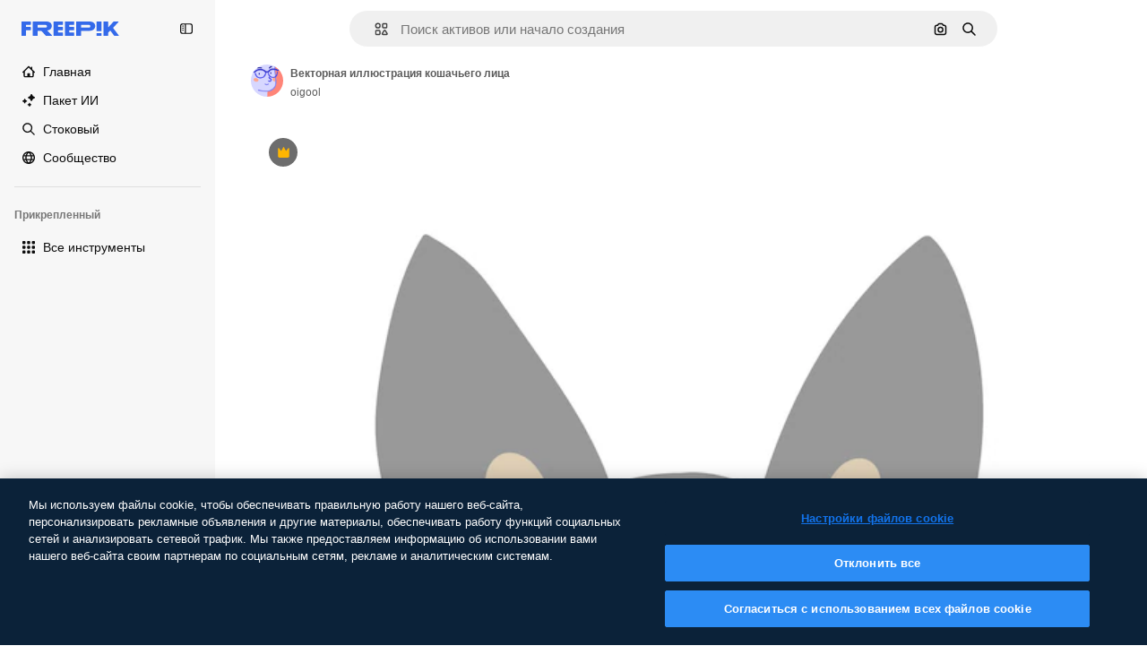

--- FILE ---
content_type: text/javascript
request_url: https://static.cdnpk.net/_next/static/chunks/3065-8d6f3b15d5b4aa13.js
body_size: 15162
content:
!function(){try{var e="undefined"!=typeof window?window:"undefined"!=typeof global?global:"undefined"!=typeof self?self:{},t=(new e.Error).stack;t&&(e._sentryDebugIds=e._sentryDebugIds||{},e._sentryDebugIds[t]="1bffc292-5e0b-4fe8-95ff-ca5eef1010bc",e._sentryDebugIdIdentifier="sentry-dbid-1bffc292-5e0b-4fe8-95ff-ca5eef1010bc")}catch(e){}}();"use strict";(self.webpackChunk_N_E=self.webpackChunk_N_E||[]).push([[3065],{72091:function(e,t,s){s.d(t,{K:function(){return a}});let a=()=>new Promise(e=>{let t=setTimeout(()=>{console.warn("Salesforce chat session clear timeout - proceeding anyway"),e()},3e3);window.embeddedservice_bootstrap?window.embeddedservice_bootstrap.userVerificationAPI.clearSession(!0).then(()=>{clearTimeout(t),window.embeddedservice_bootstrap.utilAPI.removeAllComponents(),e()}).catch(s=>{clearTimeout(t),console.error("Error clearing Salesforce chat session:",s),e()}):(console.debug("Salesforce chat session not cleared: embeddedservice_bootstrap is not available"),clearTimeout(t),e())})},63745:function(e,t,s){s.d(t,{q:function(){return c}});var a=s(97458),r=s(52983),n=s(87073);let l={xs:24,sm:36,md:44,lg:64,xl:128},c=(0,r.memo)(e=>{let{image:t,size:s,customSize:r,fallback:c="https://freepik.cdnpk.net/img/avatars/01.svg"}=e,{ref:i,onError:o}=(0,n.i)(c),d=null!=r?r:l[null!=s?s:"lg"];return(0,a.jsx)("img",{ref:i,className:"block overflow-hidden rounded-full",src:null!=t?t:c,width:d,height:d,alt:"avatar",onError:o})})},87073:function(e,t,s){s.d(t,{i:function(){return r}});var a=s(52983);let r=e=>{let t=(0,a.useRef)(null),s=(0,a.useCallback)(t=>{t.currentTarget.src=e},[e]);return(0,a.useEffect)(()=>{var s;if(null==t?void 0:null===(s=t.current)||void 0===s?void 0:s.src){let{complete:s,naturalHeight:a}=t.current;s&&0===a&&(t.current.src=e)}},[e]),{ref:t,onError:s}}},74152:function(e,t,s){s.d(t,{_:function(){return l}});var a=s(97458),r=s(21258),n={src:"https://static.cdnpk.net/_next/static/media/crown.624ea8d2.svg",height:14,width:14,blurWidth:0,blurHeight:0};let l=e=>(0,a.jsx)(r.X,{src:n,...e})},21258:function(e,t,s){s.d(t,{X:function(){return l}});var a=s(97458),r=s(98821),n=s.n(r);let l=e=>{let{alt:t="",width:s=16,height:r=16,...l}=e;return(0,a.jsx)(n(),{width:s,height:r,unoptimized:!0,alt:t,...l})}},38995:function(e,t,s){var a=s(97458);t.Z=e=>(0,a.jsxs)("svg",{xmlns:"http://www.w3.org/2000/svg",viewBox:"-49 141 512 512",width:16,height:16,"aria-hidden":!0,...e,children:[(0,a.jsx)("path",{d:"M442.139 362.501C454.18 360.479 463 350.056 463 337.846V276c0-30.327-24.673-55-55-55H6c-30.327 0-55 24.673-55 55v61.846c0 12.21 8.82 22.634 20.862 24.655C-11.254 365.335 1 379.844 1 397s-12.254 31.665-29.138 34.499C-40.18 433.521-49 443.944-49 456.154V518c0 30.327 24.673 55 55 55h402c30.327 0 55-24.673 55-55v-61.846c0-12.21-8.82-22.634-20.861-24.655C425.255 428.665 413 414.156 413 397s12.255-31.665 29.139-34.499M413 319.492c-29.912 13.415-50 43.297-50 77.508s20.088 64.093 50 77.508V518c0 2.757-2.243 5-5 5H151v-25c0-13.808-11.193-25-25-25s-25 11.192-25 25v25H6c-2.757 0-5-2.243-5-5v-43.492C30.913 461.093 51 431.211 51 397s-20.087-64.093-50-77.508V276c0-2.757 2.243-5 5-5h95v25c0 13.808 11.193 25 25 25s25-11.192 25-25v-25h257c2.757 0 5 2.243 5 5z"}),(0,a.jsx)("path",{d:"M126 357c-13.807 0-25 11.192-25 25v30c0 13.808 11.193 25 25 25s25-11.192 25-25v-30c0-13.808-11.193-25-25-25"})]})},71110:function(e,t,s){var a=s(97458);t.Z=e=>(0,a.jsxs)("svg",{xmlns:"http://www.w3.org/2000/svg",viewBox:"-49 141 512 512",width:16,height:16,"aria-hidden":!0,...e,children:[(0,a.jsx)("path",{d:"M388 191H26c-35.841 0-65 29.159-65 65v282c0 35.841 29.159 65 65 65h362c35.841 0 65-29.159 65-65V256c0-35.841-29.159-65-65-65M26 241h362c8.271 0 15 6.729 15 15v35H11v-35c0-8.271 6.729-15 15-15m362 312H26c-8.271 0-15-6.729-15-15V341h392v197c0 8.271-6.729 15-15 15"}),(0,a.jsx)("path",{d:"M81 453c-16.542 0-30 13.458-30 30s13.458 30 30 30 30-13.458 30-30-13.458-30-30-30m60 0c-16.542 0-30 13.458-30 30s13.458 30 30 30 30-13.458 30-30-13.458-30-30-30"})]})},80712:function(e,t,s){var a=s(97458);t.Z=e=>(0,a.jsxs)("svg",{xmlns:"http://www.w3.org/2000/svg",viewBox:"0 0 512 512",width:16,height:16,"aria-hidden":!0,...e,children:[(0,a.jsx)("path",{d:"M257.8 409.8H70c-8.3 0-15-6.7-15-15v-177h392v40c0 13.8 11.2 25 25 25s25-11.2 25-25v-115c0-35.8-29.2-65-65-65H203.3c-6.8-28.6-32.6-50-63.3-50H70c-35.8 0-65 29.2-65 65v302c0 35.8 29.2 65 65 65h187.8c13.8 0 25-11.2 25-25s-11.2-25-25-25M70 77.8h70c8.3 0 15 6.7 15 15v10c0 13.8 11.2 25 25 25h252c8.3 0 15 6.7 15 15v25H55v-75c0-8.3 6.7-15 15-15"}),(0,a.jsx)("path",{d:"M490.2 325.3c-21.2-20.8-55.4-21.3-77.2-1.2-3.5 3.2-6.5 6.8-9 10.6-2.5-3.8-5.5-7.4-9-10.6-21.8-20.1-56-19.6-77.2 1.2-22.3 21.9-22.5 57.7-.4 79.7l74 74c7 7 18.3 7 25.2 0l74-74c22-22 21.9-57.8-.4-79.7"})]})},81550:function(e,t,s){var a=s(97458);t.Z=e=>(0,a.jsx)("svg",{xmlns:"http://www.w3.org/2000/svg",viewBox:"-49 141 512 512",width:16,height:16,"aria-hidden":!0,...e,children:(0,a.jsx)("path",{d:"M388.02 215.98C339.667 167.629 275.38 141 207 141S74.333 167.629 25.98 215.98C-22.371 264.332-49 328.62-49 397s26.629 132.668 74.98 181.02C74.333 626.371 138.62 653 207 653s132.667-26.629 181.02-74.98C436.371 529.668 463 465.38 463 397s-26.629-132.668-74.98-181.02M206.999 594.556c-28.257-26.276-50.21-57.813-64.859-92.556h129.72c-14.65 34.744-36.603 66.281-64.861 92.556M126.613 452C122.92 434.105 121 415.699 121 397s1.921-37.105 5.613-55h160.774c3.693 17.895 5.613 36.301 5.613 55s-1.921 37.105-5.613 55zM1 397c0-19.042 2.609-37.484 7.467-55h67.236C72.597 359.985 71 378.371 71 397s1.597 37.015 4.703 55H8.467A205.5 205.5 0 0 1 1 397m206-197.557c28.257 26.276 50.211 57.813 64.859 92.557H142.141c14.648-34.743 36.602-66.281 64.859-92.557M338.297 342h67.236c4.858 17.516 7.467 35.958 7.467 55s-2.609 37.484-7.467 55h-67.235c3.106-17.985 4.703-36.371 4.703-55s-1.598-37.015-4.704-55m45.866-50h-58.741a317.4 317.4 0 0 0-47.355-88.362C322.719 220.102 360.14 251.62 384.163 292m-248.229-88.362A317.3 317.3 0 0 0 88.579 292H29.837c24.023-40.38 61.444-71.898 106.097-88.362M29.837 502h58.742a317.3 317.3 0 0 0 47.355 88.362C91.281 573.898 53.86 542.38 29.837 502m248.23 88.362A317.3 317.3 0 0 0 325.422 502h58.741c-24.023 40.379-61.443 71.898-106.096 88.362"})})},86045:function(e,t,s){var a=s(97458);t.Z=e=>(0,a.jsxs)("svg",{xmlns:"http://www.w3.org/2000/svg",viewBox:"-49 141 512 512",width:16,height:16,"aria-hidden":!0,...e,children:[(0,a.jsx)("path",{d:"M207 653c-68.38 0-132.668-26.629-181.02-74.98C-22.371 529.667-49 465.38-49 397s26.629-132.667 74.98-181.02C74.332 167.629 138.62 141 207 141s132.668 26.629 181.02 74.98C436.371 264.333 463 328.62 463 397s-26.629 132.667-74.98 181.02C339.668 626.371 275.38 653 207 653m0-462C93.411 191 1 283.411 1 397s92.411 206 206 206 206-92.411 206-206-92.411-206-206-206"}),(0,a.jsx)("path",{d:"M207 473c-13.807 0-25-11.193-25-25v-32c0-13.807 11.193-25 25-25 27.57 0 50-22.43 50-50s-22.43-50-50-50-50 22.43-50 50c0 13.807-11.193 25-25 25s-25-11.193-25-25c0-55.14 44.859-100 100-100s100 44.86 100 100c0 46.511-31.917 85.708-75 96.836V448c0 13.807-11.193 25-25 25m0 80c-16.542 0-30-13.458-30-30s13.458-30 30-30 30 13.458 30 30-13.458 30-30 30"})]})},74955:function(e,t,s){var a=s(97458);t.Z=e=>(0,a.jsx)("svg",{xmlns:"http://www.w3.org/2000/svg",viewBox:"-49 141 512 512",width:16,height:16,"aria-hidden":!0,...e,children:(0,a.jsx)("path",{d:"M460.072 547.76 413 459.265V243.5c0-35.841-29.159-65-65-65H66c-35.841 0-65 29.159-65 65v215.765l-47.072 88.495A25 25 0 0 0-49 559.5v31c0 13.808 11.193 25 25 25h462c13.807 0 25-11.192 25-25v-31c0-4.094-1.005-8.126-2.928-11.74M257 540.5H157c-13.807 0-25-11.192-25-25s11.193-25 25-25h100c13.807 0 25 11.192 25 25s-11.193 25-25 25m106-100H51v-197c0-8.271 6.729-15 15-15h282c8.271 0 15 6.729 15 15z"})})},69856:function(e,t,s){var a=s(97458);t.Z=e=>(0,a.jsx)("svg",{xmlns:"http://www.w3.org/2000/svg",viewBox:"0 0 24 24",width:16,height:16,"aria-hidden":!0,...e,children:(0,a.jsx)("path",{d:"M13.965 23.016a10.94 10.94 0 0 1-7.787-3.227A10.95 10.95 0 0 1 2.953 12c0-2.942 1.146-5.708 3.225-7.79A10.94 10.94 0 0 1 13.965.985c2.405 0 4.693.77 6.617 2.224a1.172 1.172 0 0 1-.58 2.1A6.715 6.715 0 0 0 14.016 12a6.715 6.715 0 0 0 5.986 6.692c.477.052.875.39 1.003.853a1.17 1.17 0 0 1-.423 1.247 10.9 10.9 0 0 1-6.617 2.224m0-19.688c-4.78 0-8.668 3.89-8.668 8.672s3.889 8.672 8.668 8.672a8.6 8.6 0 0 0 2.857-.485 9.1 9.1 0 0 1-2.817-2.108A9.06 9.06 0 0 1 11.672 12c0-2.251.829-4.41 2.333-6.079a9.1 9.1 0 0 1 2.817-2.108 8.6 8.6 0 0 0-2.857-.485"})})},34224:function(e,t,s){var a=s(97458);t.Z=e=>(0,a.jsx)("svg",{xmlns:"http://www.w3.org/2000/svg",viewBox:"-49 141 512 512",width:16,height:16,"aria-hidden":!0,...e,children:(0,a.jsx)("path",{d:"M262.145 397 98.822 560.323c-9.763 9.763-9.763 25.592 0 35.355s25.592 9.763 35.355 0l181-181c4.882-4.881 7.323-11.279 7.323-17.677s-2.441-12.796-7.322-17.678l-181-181c-9.764-9.763-25.592-9.763-35.355 0s-9.763 25.592 0 35.355z"})})},84558:function(e,t,s){var a=s(97458);t.Z=e=>(0,a.jsx)("svg",{xmlns:"http://www.w3.org/2000/svg",viewBox:"-49 141 512 512",width:16,height:16,"aria-hidden":!0,...e,children:(0,a.jsx)("path",{d:"m226.644 397-92.322 92.322c-9.763 9.763-9.763 25.592 0 35.355s25.592 9.763 35.355 0l110-110C284.559 409.797 287 403.398 287 397s-2.441-12.796-7.322-17.678l-110-110c-9.764-9.763-25.592-9.763-35.355 0s-9.763 25.592 0 35.355z"})})},90726:function(e,t,s){var a=s(97458);t.Z=e=>(0,a.jsxs)("svg",{xmlns:"http://www.w3.org/2000/svg",viewBox:"-49 141 512 512",width:16,height:16,"aria-hidden":!0,...e,children:[(0,a.jsx)("path",{d:"M207 503c-58.448 0-106-47.551-106-106s47.552-106 106-106 106 47.551 106 106-47.551 106-106 106m0-162c-30.879 0-56 25.122-56 56s25.121 56 56 56 56-25.122 56-56-25.121-56-56-56"}),(0,a.jsx)("path",{d:"M410.669 427.992a207.1 207.1 0 0 0 0-61.984c31.77-19.008 40.581-58.133 23.033-88.348l-10-17.32c-17.779-30.793-57.123-41.541-88.05-24.213a207 207 0 0 0-53.658-31.027C281.512 169.67 252.541 141 217 141h-20c-35.541 0-64.512 28.67-64.994 64.1a207 207 0 0 0-53.658 31.027c-30.927-17.328-70.271-6.58-88.05 24.213l-10 17.32C-37.25 307.875-28.439 347 3.331 366.008a207.1 207.1 0 0 0 0 61.984c-30.454 18.128-40.807 57.563-23.033 88.348l10 17.32c17.779 30.794 57.123 41.542 88.05 24.213a207 207 0 0 0 53.658 31.027c.483 35.43 29.453 64.1 64.994 64.1h20c35.541 0 64.512-28.67 64.994-64.099a207 207 0 0 0 53.658-31.027c30.927 17.329 70.271 6.581 88.05-24.213l10-17.32c17.775-30.786 7.421-70.221-23.033-88.349m-20.267 63.348-10 17.32c-4.136 7.163-13.329 9.626-20.49 5.49l-14.769-8.526a25 25 0 0 0-29.857 3.658c-18.329 17.682-40.867 30.714-65.178 37.687A25 25 0 0 0 232.001 571v17c0 8.271-6.729 15-15 15h-20c-8.271 0-15-6.729-15-15v-17a25 25 0 0 0-18.107-24.031c-24.311-6.973-46.849-20.004-65.178-37.687a25 25 0 0 0-29.857-3.658L54.09 514.15c-7.161 4.136-16.354 1.672-20.49-5.49l-10-17.32c-4.136-7.163-1.673-16.355 5.49-20.491h-.001l14.733-8.506a25 25 0 0 0 11.767-27.666c-3.044-12.282-4.588-24.958-4.588-37.678s1.544-25.396 4.588-37.677a25 25 0 0 0-11.766-27.666L29.09 323.15c-7.714-4.65-8.964-13.9-5.49-20.49l10-17.32c4.136-7.163 13.328-9.624 20.49-5.49l14.769 8.526a25 25 0 0 0 29.856-3.658c18.33-17.682 40.868-30.714 65.179-37.687A25 25 0 0 0 182.001 223v-17c0-8.271 6.729-15 15-15h20c8.271 0 15 6.729 15 15v17a25 25 0 0 0 18.107 24.031c24.311 6.973 46.849 20.005 65.179 37.687a25 25 0 0 0 29.856 3.658l14.769-8.526c7.162-4.134 16.354-1.673 20.49 5.49l10 17.32c3.474 6.59 2.224 15.84-5.49 20.49l-14.733 8.506a25 25 0 0 0-11.766 27.666 156.8 156.8 0 0 1 4.588 37.677c0 12.719-1.544 25.396-4.588 37.678a25 25 0 0 0 11.767 27.666l14.733 8.506h-.001c7.163 4.136 9.625 13.328 5.49 20.491"})]})},15781:function(e,t,s){var a=s(97458);t.Z=e=>(0,a.jsxs)("svg",{xmlns:"http://www.w3.org/2000/svg",width:16,height:16,viewBox:"0 0 24 24","aria-hidden":!0,...e,children:[(0,a.jsx)("g",{clipPath:"url(#spaces_svg__a)",children:(0,a.jsx)("path",{d:"M21.514 0h-3.72a2.49 2.49 0 0 0-2.485 2.486v.034a8 8 0 0 0-3.052-.617c-1.714 0-3.12.48-4.2 1.457S6.446 5.589 6.446 7.149c0 1.028.291 1.954.857 2.742.566.789 1.526 1.595 2.863 2.418l.823.497.582.36.755.463c1.731 1.08 2.588 2.211 2.588 3.411q0 1.105-.874 1.852c-.583.497-1.32.736-2.211.736-1.115 0-2.16-.325-3.12-.942v-.875a2.49 2.49 0 0 0-2.486-2.485H2.486A2.46 2.46 0 0 0 0 17.794v3.72A2.487 2.487 0 0 0 2.486 24h3.771a2.433 2.433 0 0 0 2.434-2.434v-.086c.995.394 2.04.6 3.155.6 1.697 0 3.068-.497 4.131-1.474q1.594-1.492 1.594-3.857c0-2.212-1.2-4.046-3.6-5.486l-1.44-.857-.051-.035-.669-.394c-.96-.566-1.662-1.114-2.108-1.628-.429-.515-.652-1.063-.652-1.663 0-.669.292-1.217.892-1.646s1.354-.634 2.263-.634c1.08 0 2.125.325 3.103.925v.823a2.49 2.49 0 0 0 2.485 2.486h3.772A2.433 2.433 0 0 0 24 6.206v-3.72A2.487 2.487 0 0 0 21.514 0M6.36 21.566s-.051.103-.103.103H2.486a.154.154 0 0 1-.155-.155v-3.72c0-.085.069-.154.155-.154h3.72c.085 0 .154.069.154.154zM21.669 6.257s-.052.103-.103.103h-3.772a.154.154 0 0 1-.154-.154v-3.72c0-.086.069-.155.154-.155h3.72c.086 0 .155.069.155.155z"})}),(0,a.jsx)("defs",{children:(0,a.jsx)("clipPath",{id:"spaces_svg__a",children:(0,a.jsx)("path",{d:"M0 0h24v24H0z"})})})]})},72937:function(e,t,s){var a=s(97458);t.Z=e=>(0,a.jsx)("svg",{xmlns:"http://www.w3.org/2000/svg",viewBox:"0 0 512 512",width:16,height:16,"aria-hidden":!0,...e,children:(0,a.jsx)("path",{d:"M256 420.063c13.844 0 25.063 11.239 25.063 25.083v41.792C281.057 500.777 269.841 512 256 512c-13.839-.002-25.057-11.224-25.062-25.062v-41.792c0-13.843 11.22-25.081 25.062-25.083m-151.458-48.042c9.789-9.788 25.648-9.788 35.437 0s9.788 25.648 0 35.437l-29.541 29.563c-9.79 9.787-25.67 9.788-35.459 0-9.787-9.789-9.786-25.669 0-35.458zm267.479 0c9.789-9.789 25.648-9.788 35.437 0l29.563 29.542c9.787 9.789 9.788 25.669 0 35.458s-25.669 9.787-35.458 0l-29.542-29.563c-9.788-25.669-9.788-25.669 0-35.437M256 128c70.692 0 128 57.308 128 128s-57.308 128-128 128-128-57.308-128-128 57.308-128 128-128m0 50.125c-43.005 0-77.875 34.87-77.875 77.875s34.87 77.875 77.875 77.875 77.875-34.87 77.875-77.875-34.87-77.875-77.875-77.875M66.854 230.938c13.844 0 25.063 11.218 25.063 25.062-.001 13.843-11.219 25.063-25.063 25.063H25.063C11.224 281.057.001 269.84 0 256c0-13.841 11.223-25.057 25.063-25.062zm420.084 0C500.78 230.94 512 242.157 512 256c-.001 13.842-11.22 25.06-25.062 25.063h-41.792c-13.844 0-25.062-11.22-25.063-25.063 0-13.844 11.219-25.062 25.063-25.062zM74.979 74.979c9.789-9.789 25.669-9.788 35.459 0l29.541 29.563c9.787 9.789 9.789 25.649 0 35.437s-25.648 9.787-35.437 0l-29.563-29.541c-9.788-9.789-9.788-25.669 0-35.459m326.584 0c9.789-9.79 25.669-9.79 35.458 0 9.787 9.789 9.788 25.669 0 35.459l-29.563 29.541c-9.789 9.784-25.649 9.786-35.437 0-9.789-9.789-9.789-25.669 0-35.458zM256 0c13.843 0 25.06 11.221 25.063 25.063v41.791c0 13.844-11.219 25.063-25.063 25.063-13.842-.002-25.062-11.22-25.062-25.063V25.063C230.94 11.222 242.159.002 256 0"})})},11748:function(e,t,s){var a=s(97458);t.Z=e=>(0,a.jsx)("svg",{xmlns:"http://www.w3.org/2000/svg",viewBox:"-49 141 512 512",width:16,height:16,"aria-hidden":!0,...e,children:(0,a.jsx)("path",{d:"M423 638H-9c-13.807 0-25-11.193-25-25 0-53.438 17.131-104.058 49.542-146.388 22.2-28.994 50.961-52.656 83.376-69.006C75.53 371.377 62 337.07 62 301c0-79.953 65.047-145 145-145s145 65.047 145 145c0 36.07-13.53 70.377-36.918 96.606 32.416 16.349 61.177 40.012 83.376 69.005C430.869 508.942 448 559.562 448 613c0 13.807-11.193 25-25 25M17.657 588h378.687c-9.908-74.383-63.38-137.724-136.792-158.682a25 25 0 0 1-5.533-45.75C283.615 366.669 302 335.03 302 301c0-52.383-42.617-95-95-95s-95 42.617-95 95c0 34.03 18.386 65.668 47.981 82.568a25 25 0 0 1 12.423 24.712 25 25 0 0 1-17.956 21.038C81.037 450.276 27.564 513.617 17.657 588"})})},95678:function(e,t,s){var a=s(97458);t.Z=e=>(0,a.jsx)("svg",{xmlns:"http://www.w3.org/2000/svg",viewBox:"0 0 512 512",width:16,height:16,"aria-hidden":!0,...e,children:(0,a.jsx)("path",{d:"M407.2 255.1c17.7-21.4 27.8-48.1 27.8-75.9C435 112.3 380.7 58 314 58c-43.2 0-81.2 22.4-102.9 56.1-16.1-10.8-35.3-16.8-54.9-16.8-54.3 0-98.6 43.9-98.6 97.9 0 20.2 6.5 39.6 18.1 55.9-16.6 10.1-31.5 23.2-43.4 38.7C11.2 317.2 0 350.1 0 384.7c0 13.8 11.2 25 25 25h92c-.6 6.4-1 12.8-1 19.3 0 13.8 11.2 25 25 25h346c13.8 0 25-11.2 25-25 0-73.1-41.5-139.7-104.8-173.9M53 359.7c9-36.4 37-66.5 74.3-77.1 9.7-2.8 16.7-11.1 18-21 1.2-10-3.7-19.7-12.4-24.7-15.6-8.9-25.2-24.8-25.2-41.6 0-26.4 21.8-47.9 48.6-47.9 14 0 27.5 6.2 36.8 16.8-.6 4.9-.9 10-.9 15 0 27.7 10.4 54.6 28.5 76.1-42.3 23-74.8 60.4-91.7 104.5H53zM168.2 404c9.7-55 50.9-101.4 106.7-117.3 9.7-2.8 16.7-11.1 18-21s-3.7-19.7-12.4-24.7c-23.3-13.3-38.4-37.6-38.4-61.8 0-18.9 7.5-36.7 21.2-50.2s31.7-20.9 50.8-20.9c39.1 0 71 31.9 71 71.1 0 25-14.3 48.6-37.4 61.8-8.7 5-13.6 14.7-12.4 24.7s8.3 18.3 18 21c55.8 15.9 97 62.4 106.7 117.3z"})})},65534:function(e,t,s){s.d(t,{o:function(){return n}});var a=s(7616);let r=(0,s(24399).cn)(!1),n=()=>{let[e,t]=(0,a.KO)(r);return{isOpenAddonsModal:e,showAddonsModal:()=>t(!0),hideAddonsModal:()=>t(!1)}}},79395:function(e,t,s){s.d(t,{a:function(){return l}});var a=s(10729),r=s(52983),n=s(65534);let l=e=>{let{showAddonsModal:t}=(0,n.o)(),[,s]=(0,a.n)({location:e,action:"get_credits"});return(0,r.useCallback)(()=>{s(),t()},[t,s])}},48897:function(e,t,s){s.d(t,{C:function(){return l}});var a=s(97458),r=s(10893),n=s(40197);let l=e=>{let{className:t,label:s="badges.new"}=e,{t:l}=(0,r.$G)("topNav");return(0,a.jsx)("span",{className:(0,n.m6)("relative rounded-sm bg-piki-blue-100 p-1 align-middle text-2xs font-semibold leading-none tracking-wide text-piki-blue-900 dark:bg-[#2E3035] dark:text-piki-blue-200",t),children:l(s)})}},74778:function(e,t,s){s.d(t,{J:function(){return u}});var a=s(97458),r=s(27793),n=s(25983),l=s(24297),c=s.n(l),i=s(10893),o=s(52983),d=s(83311);let u=e=>{let{className:t}=e,{t:s}=(0,i.$G)("topNav"),{loginUrl:l,setLoginCookies:u}=(0,r.J)(),h=(0,n.aw)();return(0,o.useEffect)(()=>(window.onTapCallback=e=>{u(),fetch("".concat(d.yz.url,"?").concat(h,"&no-redirect=1"),{method:"POST",headers:{"Content-type":"application/json"},body:JSON.stringify({credential:e.credential})}).then(e=>e.json()).then(e=>{var t;if(!1===e.success||!(null===(t=e.data)||void 0===t?void 0:t.redirectUrl))throw Error("Error fetching onetap redirect url");location.href=e.data.redirectUrl}).catch(()=>{location.href=l})},()=>{delete window.onTapCallback}),[u,h,l]),(0,a.jsxs)(a.Fragment,{children:[(0,a.jsx)("a",{href:l,className:t,onClick:()=>u(),"data-cy":"signin-button",children:s("more.signIn")}),(0,a.jsx)("div",{id:"g_id_onload","data-client_id":d.yz.clientId,"data-login_uri":"".concat(d.yz.url,"?").concat(h),"data-callback":"onTapCallback",className:"absolute"}),(0,a.jsx)(c(),{src:"https://accounts.google.com/gsi/client",strategy:"lazyOnload"})]})}},74323:function(e,t,s){s.d(t,{I:function(){return eJ}});var a=s(97458),r=s(79235),n=s(54999),l=s(72091),c=s(34529),i=s(52983),o=s(57765),d=s(24544),u=s(83222),h=s(28380),x=s(6476),f=s(21910),m=s(50281);let v=e=>{let t=(0,m.A)(),s=(0,c.oC)(x.Zn);return(0,i.useCallback)(async()=>{try{await (0,l.K)()}catch(e){console.error("Error clearing Salesforce session during logout:",e)}t(e),s(),h.f.remove(),o.D.remove(),u.Z.remove(),d.s.remove(),f.i.remove(),window.location.href="/oauth-logout"},[t,s,e])};var g=s(25983),p=s(19974),w=s(7616),b=s(54606),j=s(83311),y=s(72234),C=s(10893),N=s(8147);let M=()=>{var e;let{t}=(0,C.$G)("plans"),s=(0,N.H)(),a=null!==(e=null==s?void 0:s.productNameFriendly)&&void 0!==e?e:"";return t(a,{defaultValue:a})};var k=s(35158),I=s(14657),z=s(79395);let A=()=>{let e=(0,N.H)();return e?(0,a.jsx)(S,{wallet:e}):null},S=e=>{let{wallet:t}=e,{t:s}=(0,C.$G)("topNav"),r=M(),n=(0,y.RI)(),l=(0,k.j)(),c=(0,z.a)("userprofile_dropdown"),{permissions:i,profile:o}=t,d=n.isFrozen,u=n.isUnpaid,h=n.isCancelled,x=o.isTeams,{canUpgradeFrequency:f,canAccessToAddons:m,canAccessToCheckout:v,canUpgradeProduct:g,canActiveFromTrial:p}=i;if(d||u||h){let e=s(d?"resumePlan":"checkDetails");return(0,a.jsx)(I.gg,{size:"xs","data-cy":"checkDetails",as:"a",block:!0,href:"".concat(j.zy).concat(j.Iy),children:e})}return p?(0,a.jsx)(I.gg,{"data-cy":"activateFromTrial",size:"xs",block:!0,as:"a",href:"/user/my-subscriptions",children:s("activateFromTrial",{product:r})}):f||g?(0,a.jsx)(I.gg,{"data-cy":"upgrade",size:"xs",block:!0,as:"a",href:"".concat(l).concat(j.Iy),children:s("upgrade")}):m?(0,a.jsx)(I.gg,{"data-cy":"buyMore",size:"xs",block:!0,onClick:c,children:s("buyMore")}):!x&&v?(0,a.jsx)(I.gg,{"data-cy":"getAPlan",size:"xs",as:"a",block:!0,href:"".concat(j.WR).concat(j.Iy),children:s("getAPlan")}):null};var _=s(53660),H=s(18444),T=s(770),Z=s(79029),E=s(34224),O=s(57291);let P=()=>(0,a.jsx)("div",{className:"mx-[-25px] my-1 border-t border-surface-border-alpha-0"}),$=e=>{let{progress:t}=e;return(0,a.jsx)("div",{className:" $bg-surface-3 $mb-[15px] $rounded-lg $h-[8px]",children:(0,a.jsx)("div",{style:{width:t+"%"},className:" $bg-blueFreepik $rounded-lg $h-[8px] $transition-all $duration-300",children:"\xa0"})})},F=(e,t)=>t<=0?0:Math.min(100,e/t*100),D=()=>{let{t:e,i18n:t}=(0,C.$G)("topNav"),s=(0,y.HI)(),r=(0,y.RI)(),n=(0,H.w)(),{isActive:l}=r;if(!s||!l)return null;let c=t.language,{totalCreditsOfPlan:i,creditsSpend:o,profile:d}=s,{isSharedPool:u}=d,h=Math.max(0,null!=o?o:0);if(n&&i<=0)return null;let x=F(h,i),f=u?"a":"div",m=u?{href:"".concat(j.j1).concat(j.Iy)}:{};return(0,a.jsxs)(a.Fragment,{children:[(0,a.jsxs)("div",{className:"flex w-full flex-col text-xs",children:[(0,a.jsxs)(f,{...m,className:(0,O.cx)("flex flex-row items-center justify-between py-2.5 text-xs text-surface-foreground-0 transition-all duration-75",u&&"cursor-pointer"),children:[(0,a.jsxs)("div",{className:"flex items-center text-left font-semibold no-underline",children:[(0,a.jsx)(T.J,{as:Z.Z,size:"base",className:"mb-[-2px] mr-5"}),e("userMenu.credits")]}),(0,a.jsx)("div",{className:"flex flex-row items-center gap-3",children:u&&(0,a.jsx)("div",{className:"flex items-center rounded p-2 transition-all duration-100 hover:bg-surface-2",children:(0,a.jsx)(T.J,{className:"size-3.5",as:E.Z,size:"base"})})})]}),l&&(0,a.jsxs)("div",{"data-cy":"credits",className:"mb-1 flex flex-row justify-between text-2xs text-surface-foreground-0",children:[(0,a.jsxs)("p",{children:[e("userMenu.spent"),(0,a.jsx)("span",{className:"ml-1 text-xs",children:(0,_.D)(h,c)})]}),(0,a.jsxs)("p",{children:[e("userMenu.limit"),(0,a.jsx)("span",{className:"ml-1 text-xs",children:(0,_.D)(i,c)})]})]}),(0,a.jsx)($,{progress:x})]}),(0,a.jsx)(P,{})]})};var B=s(63745),R=s(95943),J=s(74152);let V=e=>{let{size:t}=e,s=(0,y.HI)();return(null==s?void 0:s.profile.hasCrown)?(0,a.jsx)("div",{className:G({size:t}),"data-cy":"avatar-premium",children:(0,a.jsx)(T.J,{as:J._,className:L({size:t})})}):null},L=(0,O.j)("",{variants:{size:{sm:"size-2.5",xs:"size-2"}},defaultVariants:{size:"sm"}}),G=(0,O.j)("absolute flex items-center justify-center rounded-full bg-neutral-900/80",{variants:{size:{xs:"left-3 top-[-7px] size-4",sm:"left-5 top-[-7px] size-[18px]"}},defaultVariants:{size:"sm"}}),U=e=>"xs"===e||"sm"===e?e:"sm",q=e=>{let{avatar:t,size:s="xs",showIconFold:r=!1}=e;return(0,a.jsxs)("div",{className:"relative flex items-center gap-0 text-white xs:gap-[5px]","data-cy":"user-menu-avatar",children:[(0,a.jsx)(V,{size:U(s)}),(0,a.jsx)(B.q,{image:t,size:s}),!r&&(0,a.jsx)(T.J,{as:R.Z,className:"text-surface-foreground-2 transition-all hover:text-surface-foreground-3"})]})},K=e=>{let{radius:t,percentage:s}=e,r=2*Math.PI*t;return(0,a.jsxs)("svg",{"data-cy":"progress-ring",className:"absolute left-0 top-0 size-full",viewBox:"0 0 40 40",children:[(0,a.jsx)("circle",{cx:"20",cy:"20",r:t,className:"stroke-current text-[#d1d5db] dark:text-[#336AEA4D]",strokeWidth:"3",fill:"transparent"}),(0,a.jsx)("circle",{cx:"20",cy:"20",r:t,stroke:s>75?"#EB644C":s>50?"#F4980A":"#648EEF",strokeWidth:"3",fill:"transparent",strokeDasharray:r,strokeDashoffset:r-s/100*r,strokeLinecap:"round",transform:"rotate(-90 20 20)"})]})},W=e=>{let{avatar:t,size:s="md"}=e,r=(0,y.HI)(),n=(0,H.w)(),l=(0,y.RI)().isActive,c=r&&!n&&r.totalCreditsOfPlan>0&&l,i=r?Math.min(100,Math.max(0,r.creditsSpend/r.totalCreditsOfPlan*100)):0;return(0,a.jsx)("div",{"data-cy":"user-avatar",className:"flex items-center gap-2",children:(0,a.jsxs)("div",{className:"relative size-[46px] shrink-0",children:[c&&(0,a.jsx)(K,{radius:14,percentage:i}),(0,a.jsx)("div",{className:"absolute left-1/2 top-1/2 -translate-x-1/2 -translate-y-1/2",children:(0,a.jsx)(B.q,{image:t,size:s})})]})})};var Y=s(82668),X=s(22065),Q=s(33523),ee=s(95678);let et=()=>{let e=(0,y.HI)(),t=(0,X.x)(),{error:s,data:r,isLoading:n}=(0,Y.D)();if(!(null==e?void 0:e.profile.isTeams)||s)return;if(n)return(0,a.jsxs)(a.Fragment,{children:[(0,a.jsx)(Q.O.Rect,{className:"mb-1 h-5 w-full"}),(0,a.jsx)(Q.O.Rect,{className:"mb-5 h-5 w-full"})]});let l=!!r,c=t?e.profile.isSharedPool:e.profile.isEnterprise;return l?(0,a.jsx)(es,{...r,isOrganization:c},r.teamId):null},es=e=>{let{teamId:t,teamTitle:s,role:r,isOrganization:n,permissions:l}=e,c=er({isOrganization:n,teamId:t,isNewTeamsAvailable:(0,X.x)()}),i=!!(null==l?void 0:l.canManageTeam),o=i?"a":"div";return(0,a.jsxs)(o,{...i&&{href:c},className:(0,O.cx)("flex w-full items-center justify-between text-inherit no-underline visited:text-inherit",i&&"mb-4 cursor-pointer"),children:[(0,a.jsxs)("div",{className:"flex items-center gap-5 text-surface-foreground-0",children:[(0,a.jsx)(T.J,{as:ee.Z,size:"base"}),(0,a.jsx)(ea,{teamTitle:s,role:r})]}),i&&(0,a.jsx)("div",{className:"flex items-center rounded p-2 text-surface-foreground-0 transition-all duration-100 hover:bg-surface-2",children:(0,a.jsx)(T.J,{as:E.Z,className:"size-3.5"})})]})},ea=e=>{let{teamTitle:t,role:s}=e,{t:r}=(0,C.$G)("topNav");return(0,a.jsxs)("div",{className:"flex flex-col text-left",children:[(0,a.jsx)("p",{className:"mb-0.5 text-xs font-semibold text-surface-foreground-0",children:t}),(0,a.jsx)("p",{className:"text-2xs text-surface-foreground-2",children:r("userMenu.".concat(s))})]})},er=e=>{let{isOrganization:t,teamId:s,isNewTeamsAvailable:a}=e;return t?a?"/user/organization/members".concat(j.Iy):"/user/enterprise/".concat(s,"/members").concat(j.Iy):"/user/team/".concat(s,"/members").concat(j.Iy)};var en=s(33432),el=s(51780),ec=s(84490);let ei="?invite-members=true",eo=()=>{var e,t,s,r,n;let{t:l}=(0,C.$G)("topNav"),{setExpressCheckoutModal:c}=(0,en.U)(),{showExpressCheckout:i}=(0,ec.x)(),{query:o}=(0,el.useRouter)(),d=(0,y.RI)(),u=(0,y.HI)(),{data:h}=(0,Y.D)(),x=(0,X.x)();if(d.isFrozen||d.isUnpaid)return null;let f=null!==(t=null==h?void 0:null===(e=h.permissions)||void 0===e?void 0:e.canManageTeam)&&void 0!==t&&t,m=null!==(s=null==u?void 0:u.permissions.canCreateTeam)&&void 0!==s&&s,v=null!==(r=null==u?void 0:u.permissions.canAccessToCheckout)&&void 0!==r&&r;if(!(m||v||f))return null;let g=Array.isArray(o.origin)?o.origin[0]:null!==(n=o.origin)&&void 0!==n?n:"freepik_web_team_plan";return(0,a.jsx)(I.f5,{"data-cy":"addMember",block:!0,color:"gray",onClick:()=>{if(m)globalThis.location.href="".concat(j.zy).concat("?create-team=true").concat(j.Iy);else if(v)c({productCode:x?"FR-BUSINESS":"FR-PREMIUMT",coupon:"",seats:2,frequency:"monthly",origin:g,isExpressCheckout:!0,isTeam:!x,referrer:encodeURIComponent(globalThis.location.href)}),i();else if(f){if(!(null==h?void 0:h.profile.isSharedPool)){globalThis.location.href="/user/team/".concat(null==h?void 0:h.teamId).concat(ei).concat(j.Iy);return}if(x){globalThis.location.href="/user/organization/members".concat(ei).concat(j.Iy);return}globalThis.location.href="/user/enterprise/".concat(null==h?void 0:h.teamId,"/members").concat(ei).concat(j.Iy)}},size:"xs",children:l(x&&!f?"createYourTeam":"inviteMembers")})};var ed=s(5376);let eu=()=>{let e=(0,N.H)();return!!e&&(!e.disabledPermissionsTools||!("community"in e.disabledPermissionsTools))};var eh=s(7858),ex=s(50727),ef=s(58058),em=s.n(ef),ev=s(70812),eg=s(46914),ep=s(40563),ew=s(23113);let eb=e=>{let{label:t,options:s,dataCy:r,searchTerm:n,onSearchChange:l,searchLabel:c}=e,[o,d]=(0,i.useState)(!1),u=(0,ew.a)("md")?"end":"center";return(0,a.jsxs)(p.fC,{open:o,onOpenChange:e=>d(e),children:[(0,a.jsx)(p.xz,{asChild:!0,children:(0,a.jsxs)("div",{className:"relative flex h-8 w-36 cursor-pointer items-center justify-between rounded border border-surface-border-alpha-1 bg-surface-0 pl-4 pr-2 text-xs font-semibold text-surface-foreground-0 hover:bg-surface-0 dark:bg-surface-1 hover:dark:bg-surface-1","data-cy":r?"".concat(r,"-trigger"):void 0,children:[t,(0,a.jsx)("span",{className:"flex h-full items-center justify-center border-l border-surface-border-alpha-0 pl-2",children:(0,a.jsx)(T.J,{as:o?ep.Z:R.Z})})]})}),(0,a.jsx)(p.h_,{children:(0,a.jsxs)(p.VY,{align:u,sideOffset:10,onCloseAutoFocus:e=>e.preventDefault(),onOpenAutoFocus:e=>e.preventDefault(),className:"z-50 max-h-64 min-w-40 max-w-64 rounded border border-surface-border-alpha-0 bg-surface-0 px-1.5 py-1 text-xs shadow-lg scrollbar-thin scrollbar-thumb-neutral-200 dark:bg-surface-1 dark:scrollbar-thumb-neutral-800",children:[void 0!==n&&void 0!==l&&(0,a.jsx)(ev.P,{searchTerm:n,onSearchChange:l,placeholder:null!=c?c:"",autoFocus:o}),(0,a.jsx)("ul",{"data-cy":r,className:"flex max-h-40 flex-col gap-0.5 overflow-auto scroll-smooth",children:s.map(e=>{let{key:t,label:s,onClick:n,isSelected:l}=e;return(0,a.jsxs)("li",{role:"button",tabIndex:0,onClick:()=>{null==n||n(),d(()=>!o)},className:(0,O.cx)("flex h-10 cursor-pointer items-center rounded px-4 py-2 text-sm text-surface-foreground-0 transition-transform duration-100 ease-out hover:bg-surface-1 hover:dark:bg-surface-2",l&&"flex items-center justify-between text-surface-foreground-accent-0"),"data-cy":r?"".concat(r,"-option-").concat(t):void 0,children:[s,l&&(0,a.jsx)(T.J,{as:eg.Z,className:"size-4"})]},t)})})]})})]})},ej=e=>{window.location.href=e},ey=e=>{let{alternates:t}=e,{name:s,locale:r}=(0,g.Vx)(),[n,l]=(0,i.useState)(""),{t:c}=(0,C.$G)("topNav"),{filteredLocales:o}=(0,ex.S)(eh.lE,n,r),d=c("searchLabel"),u=o.filter(e=>!eh.Lv.includes(e.locale)).map(e=>{var s,n;let l="https://".concat(e.domain),c=e.locale===r;if(!(null==t?void 0:null===(s=t.langs)||void 0===s?void 0:s.length)||t.langs.length<12)return{key:e.locale,label:e.name,onClick:()=>ej(l),isSelected:c};let i=t.langs.find(t=>{let{lang:s}=t;return s.substring(0,2)===e.locale.substring(0,2)});return{key:e.locale,label:(0,a.jsx)(em(),{href:null!==(n=null==i?void 0:i.href)&&void 0!==n?n:l,className:"text-inherit",children:e.name}),isSelected:c}});return(0,a.jsx)(eb,{dataCy:"languageList",label:s,options:u,searchTerm:n,onSearchChange:e=>{l(e)},searchLabel:d})};var eC=s(74955),eN=s(69856),eM=s(72937),ek=s(37555);let eI=()=>{let[e,t]=(0,ek.Fg)(),{t:s}=(0,C.$G)("topNav");(0,ek.Ey)();let r=(0,i.useMemo)(()=>({light:(0,a.jsx)(T.J,{as:eM.Z,className:"size-3.5"}),dark:(0,a.jsx)(T.J,{as:eN.Z,className:"size-3.5"}),system:(0,a.jsx)(T.J,{as:eC.Z,className:"size-3.5"})}),[]),n=(0,i.useMemo)(()=>["light","dark","system"].map(e=>({key:e,label:(0,a.jsxs)("div",{className:"flex items-center gap-2",children:[r[e],(0,a.jsx)("span",{children:s("userMenu.".concat(e))})]}),onClick:()=>t(e)})),[r,s,t]),l="light"===e||"dark"===e||"system"===e?e:"system",c=(0,i.useMemo)(()=>(0,a.jsx)("div",{className:"flex items-center gap-2",children:(0,a.jsx)("span",{children:s("userMenu.".concat(l))})}),[s,l]);return(0,a.jsx)(eb,{dataCy:"selector",label:c,options:n})};var ez=s(65428),eA=s(77306);let eS=async e=>{try{let t=await fetch("".concat(eA.m,"/api/user/wallet/create-from-coupon"),{method:"POST",...(0,ez.S)(),headers:{"Content-Type":"application/json"},body:JSON.stringify({couponCode:e})});if(!t.ok)throw Error(JSON.stringify({status:t.status,statusText:"fetchUseAICode: Error applying coupon code. Response: ".concat(t.statusText)}));return await t.json()}catch(e){throw e&&e instanceof Error&&console.error(JSON.stringify({fatal_error:e.message})),Error("Error applying coupon code")}};var e_=s(93477);let eH=e=>{let t=(0,e_.t)(),{t:s}=(0,C.$G)("topNav"),a=(0,N.H)();return(0,i.useCallback)(async r=>{try{let n=await eS(r);if(!n)return null==e||e(s("useAICode.genericError")),!1;return t({...a,...n}),!0}catch(t){null==e||e(s("useAICode.genericError"))}},[a,e,t,s])};var eT=s(48681),eZ=s(39597),eE=s(19170);let eO=e=>{let{isOpen:t,onOpenChange:s}=e,{t:r}=(0,C.$G)("topNav"),[n,l]=(0,i.useState)(""),[c,o]=(0,i.useState)(""),{openToast:d}=(0,eE.x_)(),u=eH(e=>{o(e)}),h=async()=>{let e=await u(n);l(""),e&&(s(!1),d({type:"success",message:r("useAICode.successMessage")}))};return(0,a.jsx)(eT.u,{open:t,onOpenChange:s,size:"sm",children:(0,a.jsxs)("div",{className:"flex flex-col items-center justify-center gap-5",children:[(0,a.jsx)("p",{className:"text-center  text-xl font-semibold",children:r("useAICode.title")}),(0,a.jsx)(eZ.I,{className:"w-full max-w-72",type:"text",placeholder:r("useAICode.inputPlaceholder"),value:n,onChange:e=>{o(""),l(e.target.value)},onKeyDown:e=>{"Enter"===e.key&&h()}}),c&&(0,a.jsx)("span",{className:"text-sm text-destructive-foreground-0",children:c}),(0,a.jsx)(I.gg,{onClick:h,disabled:0===n.length,children:(0,a.jsx)("span",{children:r("useAICode.applyButton")})})]})})};var eP=s(29105);let e$=e=>{let{label:t="Trial",className:s,...r}=e;return(0,a.jsx)(eP.C,{label:t,size:"md",shape:"rectangle",className:"bg-aubergine-200 uppercase text-aubergine-900 dark:bg-aubergine-700 dark:text-aubergine-50",...r})},eF=()=>{var e;let{t}=(0,C.$G)(["common","topNav","plans"]),s=M(),r=(0,N.H)(),{isActive:n,isCancelled:l,isFrozen:c,isUnpaid:i}=(0,y.RI)();if(!r)return null;let o=null;return(n?o=s:l?o=t("topNav:userMenu.cancelled"):c?o=t("topNav:userMenu.frozen"):i&&(o=t("topNav:userMenu.unpaid")),o)?(0,a.jsxs)("div",{className:"flex flex-row items-center gap-2",children:[(0,a.jsx)(eP.C,{label:o,size:"sm",shape:"rectangle",className:n?"bg-piki-blue-200/40 text-piki-blue-800 dark:bg-piki-blue-200/10 dark:text-piki-blue-200":"bg-surface-2 text-surface-foreground-0"}),(null===(e=r.profile)||void 0===e?void 0:e.isTrial)&&(0,a.jsx)(e$,{})]}):null},eD=(0,O.j)("mx-[-25px] flex h-11 justify-between px-[25px] text-left text-xs text-surface-foreground-0 transition-all duration-75",{variants:{isHoverActive:{true:"cursor-pointer hover:bg-surface-2 ",false:""},variant:{default:"flex-row items-center",withSelector:"flex-row items-center justify-between"}},defaultVariants:{variant:"default"}}),eB=e=>{let{icon:t,name:s,alternates:r,isHoverActive:n,isMySubscription:l,isLanguage:c,isTheme:i}=e,{t:o}=(0,C.$G)("topNav"),d=c||i;return(0,a.jsxs)("div",{className:eD({isHoverActive:!n,variant:d?"withSelector":"default"}),children:[(0,a.jsxs)("div",{className:"flex flex-row items-center gap-5",children:[(0,a.jsx)(T.J,{as:t,size:"base",className:"mb-[-2px]"}),o(s)]}),c&&(0,a.jsx)(ey,{alternates:r}),i&&(0,a.jsx)(eI,{}),l&&(0,a.jsx)(eF,{})]})},eR=e=>{let{icon:t,name:s,dataCy:r,divide:n,href:l,onLogout:c,pathGetter:o,alternates:d,isHoverActive:u,creatorName:h}=e,x=(0,H.w)(),f=(0,N.H)(),m=eu(),[v,g]=(0,i.useState)(!1),p=(0,ed.H$)("v2"),w=(0,i.useCallback)(e=>{g(e)},[]),b="userMenu.logOut"===s,y="userMenu.faq"===s,C="userMenu.useAICode"===s,M="userMenu.subscription"===s,k="userMenu.creatorProfile"===s,I="userMenu.discord"===s,z="settings"===s,A="userMenu.account"===s,S="settingsMenu.planAndbilling"===s;return C&&(!x||(null==f?void 0:f.profile.isFromCoupon))||k&&(!m||!h)||z&&!p||A&&p||S&&!p||M&&p?null:(0,a.jsxs)(a.Fragment,{children:[(0,a.jsxs)("div",{className:"flex w-full flex-col text-xs",onClick:()=>{if(b)return c();if(k){window.location.href="/pikaso/creator/".concat(h);return}if(I&&l){window.open(l,"_blank");return}if(C){g(e=>!e);return}if(l){let e=y?o(l):l;window.location.href="".concat(e).concat(j.Iy);return}},"data-cy":r,children:[n&&(0,a.jsx)("div",{className:"mx-[-25px] my-1 border-t border-surface-border-alpha-0"}),(0,a.jsx)(eB,{icon:t,name:s,alternates:d,isHoverActive:u,isMySubscription:M||S,isLanguage:"userMenu.language"===s,isTheme:"userMenu.theme"===s})]}),(0,a.jsx)(eO,{isOpen:v,onOpenChange:w})]})},eJ=e=>{let{alternates:t}=e,s=(0,r.nD)(),l=(0,g.L3)(),c=v(),[o,d]=(0,i.useState)(!1),u=(0,n.Q)(),h=(0,w.Dv)(b.k);if("no-data"===h.status||!h.isLoggedIn)return null;let{avatar:x,realName:f,email:m,creatorName:y}=eV(h);return(0,a.jsx)("div",{className:"flex items-center gap-[15px]",children:(0,a.jsxs)(p.fC,{open:o,onOpenChange:e=>{e&&u(),d(e)},children:[(0,a.jsx)(p.xz,{children:(0,a.jsx)(W,{size:"xs",avatar:x})}),(0,a.jsx)(p.h_,{container:null==s?void 0:s.current,children:(0,a.jsx)(p.VY,{align:"end",alignOffset:4,className:"z-[2]",onOpenAutoFocus:e=>{e.preventDefault()},children:(0,a.jsxs)("div",{className:"max-h-[calc(100dvh-100px)] w-screen overflow-y-auto rounded-lg border border-surface-border-alpha-0 bg-surface-0 p-[25px] pb-[5px] pt-5 shadow-lg xs:w-[320px] dark:bg-surface-1",children:[(0,a.jsxs)("div",{className:"-mx-1 mb-5 flex items-center gap-5",children:[(0,a.jsx)(q,{size:"sm",avatar:x,showIconFold:!0}),(0,a.jsxs)("div",{className:"text-xs",children:[(0,a.jsx)("p",{className:"max-w-56 truncate font-bold text-surface-foreground-0",children:f}),(0,a.jsx)("p",{className:"max-w-56 truncate text-surface-foreground-2",children:m})]})]}),(0,a.jsxs)("div",{className:"mb-3 space-y-2 empty:hidden",children:[(0,a.jsx)(et,{}),(0,a.jsx)(A,{}),(0,a.jsx)(eo,{})]}),(0,a.jsx)(P,{}),(0,a.jsx)(D,{}),j._z.map(e=>(0,a.jsx)(eR,{...e,onLogout:c,pathGetter:l,alternates:t,creatorName:y},e.name))]})})})]})})},eV=e=>"client"===e.status?{avatar:e.fullInfo.avatar,realName:e.fullInfo.display_name,email:e.fullInfo.email,creatorName:e.fullInfo.creator_name?e.fullInfo.creator_name:e.fullInfo.login}:{avatar:e.ssrInfo.picture,realName:e.ssrInfo.name,email:e.ssrInfo.email,creatorName:""}},83311:function(e,t,s){s.d(t,{j1:function(){return x},Iy:function(){return f},zy:function(){return u},yz:function(){return g},WR:function(){return h},_z:function(){return v}});var a=s(38995),r=s(71110),n=s(80712),l=s(81550),c=s(86045),i=s(97458),o=s(90726),d=s(11748);let u="/user/my-subscriptions",h="/pricing",x="/user/credits",f="#from-element=dropdown_menu",m="/user/me",v=[{href:u,icon:r.Z,name:"userMenu.subscription",dataCy:"popover-user-my-subscription"},{href:u,icon:r.Z,name:"settingsMenu.planAndbilling",dataCy:"popover-user-my-subscription"},{href:m,icon:d.Z,name:"userMenu.account",dataCy:"popover-account"},{href:m,icon:o.Z,name:"settings",dataCy:"popover-account"},{icon:l.Z,name:"userMenu.creatorProfile",dataCy:"creatorProfile"},{href:"/user/collections",icon:n.Z,name:"userMenu.myCollections",dataCy:"myCollections"},{icon:e=>(0,i.jsx)("svg",{xmlns:"http://www.w3.org/2000/svg",className:"language_svg__size-6",viewBox:"0 0 24 24",width:16,height:16,"aria-hidden":!0,...e,children:(0,i.jsx)("path",{fillRule:"evenodd",d:"M9 2.25a.75.75 0 0 1 .75.75v1.506a49 49 0 0 1 5.343.371.75.75 0 1 1-.186 1.489 47 47 0 0 0-1.99-.206 18.7 18.7 0 0 1-2.97 6.323q.476.576 1 1.107a.75.75 0 0 1-1.07 1.052A19 19 0 0 1 9 13.687a18.8 18.8 0 0 1-5.656 4.482.75.75 0 0 1-.688-1.333 17.3 17.3 0 0 0 5.396-4.353A18.7 18.7 0 0 1 5.89 8.598a.75.75 0 0 1 1.388-.568A17.2 17.2 0 0 0 9 11.224a17.2 17.2 0 0 0 2.391-5.165 48 48 0 0 0-8.298.307.75.75 0 0 1-.186-1.489 49 49 0 0 1 5.343-.371V3A.75.75 0 0 1 9 2.25M15.75 9a.75.75 0 0 1 .68.433l5.25 11.25a.75.75 0 1 1-1.36.634l-1.198-2.567h-6.744l-1.198 2.567a.75.75 0 0 1-1.36-.634l5.25-11.25A.75.75 0 0 1 15.75 9m-2.672 8.25h5.344l-2.672-5.726z",clipRule:"evenodd"})}),name:"userMenu.language",dataCy:"language",isHoverActive:!0},{icon:e=>(0,i.jsx)("svg",{xmlns:"http://www.w3.org/2000/svg",viewBox:"0 0 16 16",width:16,height:16,"aria-hidden":!0,...e,children:(0,i.jsx)("path",{d:"M8 0a8 8 0 1 1 0 16A8 8 0 0 1 8 0m0 1.5a6.5 6.5 0 0 0 0 13z"})}),name:"userMenu.theme",dataCy:"theme",isHoverActive:!0},{icon:a.Z,name:"userMenu.useAICode",dataCy:"use-ai-code"},{href:"https://support.freepik.com/s/?language=en_US",icon:c.Z,name:"userMenu.helpCenter",dataCy:"helpCenter"},{icon:e=>(0,i.jsxs)("svg",{xmlns:"http://www.w3.org/2000/svg",viewBox:"-49 141 512 512",width:16,height:16,"aria-hidden":!0,...e,children:[(0,i.jsx)("path",{d:"M207 372c-13.807 0-25-11.193-25-25V166c0-13.807 11.193-25 25-25s25 11.193 25 25v181c0 13.807-11.193 25-25 25"}),(0,i.jsx)("path",{d:"M370.342 258.658c-27.847-27.847-61.558-47.693-98.342-58.419v52.84C339.785 279.251 388 345.096 388 422c0 99.804-81.196 181-181 181S26 521.804 26 422c0-76.904 48.215-142.749 116-168.921v-52.84c-36.784 10.726-70.494 30.572-98.342 58.419C.028 302.288-24 360.298-24 422S.028 541.712 43.658 585.342 145.298 653 207 653s119.712-24.028 163.342-67.658S438 483.702 438 422s-24.028-119.712-67.658-163.342"})]}),name:"userMenu.logOut",divide:!0,dataCy:"logout-button"}],g={url:"https://id.freepik.com/api/v2/login/google-one-tap",clientId:"705648808057-3chuddbr6oahbebib1uh693k02sgfl30.apps.googleusercontent.com"}},54606:function(e,t,s){s.d(t,{k:function(){return l}});var a=s(6476),r=s(24399),n=s(9133);let l=(0,r.cn)(e=>{let t=e(n.E),s=e(a.Zn);return e(a.nF)?"id"in s?{status:"client",isLoggedIn:!0,fullInfo:s}:{status:"client",isLoggedIn:!1}:t.weKnowInServer?t.isLogged?{status:"ssr",isLoggedIn:!0,ssrInfo:t.info}:{status:"ssr",isLoggedIn:!1}:{status:"no-data"}})},82668:function(e,t,s){s.d(t,{D:function(){return u}});var a=s(78511),r=s(72234),n=s(7616),l=s(52983),c=s(21910);let i=(0,s(24399).cn)(null),o=()=>{let e=(0,n.b9)(i);return(0,l.useCallback)(t=>{c.i.set(t),e(t)},[e])},d=async()=>{let e=await fetch("/user/api/my-subscriptions/team/info-v2");if(!e.ok)throw Error("Error fetching team info");let t=await e.json();return c.i.set(t),t},u=()=>{let e=(0,r.HI)(),t=o(),s=c.i.get(),n=(null==s?void 0:s.storedAt)?s:void 0;return(0,a.a)({queryKey:["team-info"],queryFn:async()=>{let e=await d();return t(e),e},enabled:null==e?void 0:e.profile.isTeams,initialData:n})}},18444:function(e,t,s){s.d(t,{w:function(){return r}});var a=s(8147);let r=()=>{let e=(0,a.H)();return!!(null==e?void 0:e.profile.isRegistered)}},21910:function(e,t,s){s.d(t,{i:function(){return r}});let a="user/team",r=(()=>{let e=()=>{try{let e=localStorage.getItem(a);if(!e)return null;return JSON.parse(e)}catch(e){return console.error("Something went wrong while getting the user team",e),null}},t=e=>{e.storedAt=Date.now(),localStorage.setItem(a,JSON.stringify(e))};return{get:e,set:t,remove:()=>{localStorage.removeItem(a)},update:s=>{let a=e();a&&t({...a,...s})}}})()},84427:function(e,t,s){s.d(t,{I:function(){return a}});let a=(e,t,s)=>{let a=new URL(e,"http://dummy");if(t&&Object.entries(t).forEach(e=>{let[t,s]=e;null!=s&&a.searchParams.set(t,String(s))}),s){let e=new URLSearchParams(a.hash.replace("#",""));Object.entries(s).forEach(t=>{let[s,a]=t;null!=a&&e.set(s,String(a))}),a.hash=e.toString()}let r=a.pathname.replace(/\/$/,"");return"".concat(a.protocol,"//").concat(a.hostname).concat(r).concat(a.search).concat(a.hash).replace("http://dummy","")}}}]);